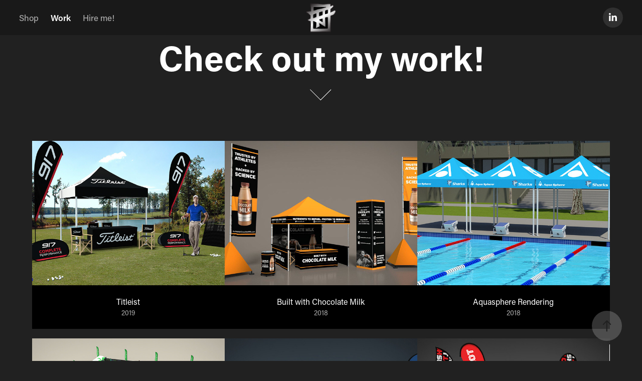

--- FILE ---
content_type: text/html; charset=utf-8
request_url: https://tjhdesigns.com/work
body_size: 6344
content:
<!DOCTYPE HTML>
<html lang="en-US">
<head>
  <meta charset="UTF-8" />
  <meta name="viewport" content="width=device-width, initial-scale=1" />
      <meta name="keywords"  content="Design,3D Design,Keyshot,Keyshot rendering,Rendering,3D Studio Max,Illustrator,Photoshop,trade show,trade show design,trade show concept,concept rendering,realistic rendering,Trade show 3D models,3d model shop,buy 3d model,hire artist,hire 3d artist,hire graphic designer,Keyshot artist,design consultation" />
      <meta name="description"  content="From Print production to web graphics to 3d modeling and rendering, I've got you covered to provide great looking graphics for your project." />
      <meta name="twitter:card"  content="summary_large_image" />
      <meta name="twitter:site"  content="@AdobePortfolio" />
      <meta  property="og:title" content="Designs by Tyler Hall - 3D and Graphic Design" />
      <meta  property="og:description" content="From Print production to web graphics to 3d modeling and rendering, I've got you covered to provide great looking graphics for your project." />
      <meta  property="og:image" content="https://cdn.myportfolio.com/1391bc6ccc73da2637f37cf183ec1dfe/bca5ca98-08cd-4891-a0f7-60412e7f6183_car_4x3.jpg?h=9e50860c6aa9a107d1ad4f29b66b4d55" />
      <link rel="icon" href="[data-uri]"  />
      <link rel="stylesheet" href="/dist/css/main.css" type="text/css" />
      <link rel="stylesheet" href="https://cdn.myportfolio.com/1391bc6ccc73da2637f37cf183ec1dfe/ad5559c946a0ed44ae255edc5b9c40d31739310178.css?h=24564acddf7c2171cd1b7cc8b1b3cb5a" type="text/css" />
    <link rel="canonical" href="http://tjhdesigns.com/work" />
      <title>Designs by Tyler Hall - 3D and Graphic Design</title>
    <script type="text/javascript" src="//use.typekit.net/ik/[base64].js?cb=35f77bfb8b50944859ea3d3804e7194e7a3173fb" async onload="
    try {
      window.Typekit.load();
    } catch (e) {
      console.warn('Typekit not loaded.');
    }
    "></script>
</head>
  <body class="transition-enabled">  <div class='page-background-video page-background-video-with-panel'>
  </div>
  <div class="js-responsive-nav">
    <div class="responsive-nav has-social">
      <div class="close-responsive-click-area js-close-responsive-nav">
        <div class="close-responsive-button"></div>
      </div>
          <nav class="nav-container" data-hover-hint="nav" data-hover-hint-placement="bottom-start">
      <div class="page-title">
        <a href="/shop" >Shop</a>
      </div>
                <div class="gallery-title"><a href="/work" class="active">Work</a></div>
      <div class="page-title">
        <a href="/contact" >Hire me!</a>
      </div>
          </nav>
        <div class="social pf-nav-social" data-context="theme.nav" data-hover-hint="navSocialIcons" data-hover-hint-placement="bottom-start">
          <ul>
                  <li>
                    <a href="https://www.linkedin.com/in/tyler-hall-7b96a221/" target="_blank">
                      <svg version="1.1" id="Layer_1" xmlns="http://www.w3.org/2000/svg" xmlns:xlink="http://www.w3.org/1999/xlink" viewBox="0 0 30 24" style="enable-background:new 0 0 30 24;" xml:space="preserve" class="icon">
                      <path id="path-1_24_" d="M19.6,19v-5.8c0-1.4-0.5-2.4-1.7-2.4c-1,0-1.5,0.7-1.8,1.3C16,12.3,16,12.6,16,13v6h-3.4
                        c0,0,0.1-9.8,0-10.8H16v1.5c0,0,0,0,0,0h0v0C16.4,9,17.2,7.9,19,7.9c2.3,0,4,1.5,4,4.9V19H19.6z M8.9,6.7L8.9,6.7
                        C7.7,6.7,7,5.9,7,4.9C7,3.8,7.8,3,8.9,3s1.9,0.8,1.9,1.9C10.9,5.9,10.1,6.7,8.9,6.7z M10.6,19H7.2V8.2h3.4V19z"/>
                      </svg>
                    </a>
                  </li>
          </ul>
        </div>
    </div>
  </div>
    <header class="site-header js-site-header  js-fixed-nav" data-context="theme.nav" data-hover-hint="nav" data-hover-hint-placement="top-start">
        <nav class="nav-container" data-hover-hint="nav" data-hover-hint-placement="bottom-start">
      <div class="page-title">
        <a href="/shop" >Shop</a>
      </div>
                <div class="gallery-title"><a href="/work" class="active">Work</a></div>
      <div class="page-title">
        <a href="/contact" >Hire me!</a>
      </div>
        </nav>
        <div class="logo-wrap" data-context="theme.logo.header" data-hover-hint="logo" data-hover-hint-placement="bottom-start">
          <div class="logo e2e-site-logo-text logo-image  ">
    <a href="/work" class="image-normal image-link">
      <img src="https://cdn.myportfolio.com/1391bc6ccc73da2637f37cf183ec1dfe/7af8290a-39ed-4474-8347-67cc2918d3f8_rwc_0x0x150x150x4096.png?h=d9fc23556b9c5b2104121b318d7935fb" alt="TJH Designs">
    </a>
          </div>
        </div>
        <div class="social pf-nav-social" data-context="theme.nav" data-hover-hint="navSocialIcons" data-hover-hint-placement="bottom-start">
          <ul>
                  <li>
                    <a href="https://www.linkedin.com/in/tyler-hall-7b96a221/" target="_blank">
                      <svg version="1.1" id="Layer_1" xmlns="http://www.w3.org/2000/svg" xmlns:xlink="http://www.w3.org/1999/xlink" viewBox="0 0 30 24" style="enable-background:new 0 0 30 24;" xml:space="preserve" class="icon">
                      <path id="path-1_24_" d="M19.6,19v-5.8c0-1.4-0.5-2.4-1.7-2.4c-1,0-1.5,0.7-1.8,1.3C16,12.3,16,12.6,16,13v6h-3.4
                        c0,0,0.1-9.8,0-10.8H16v1.5c0,0,0,0,0,0h0v0C16.4,9,17.2,7.9,19,7.9c2.3,0,4,1.5,4,4.9V19H19.6z M8.9,6.7L8.9,6.7
                        C7.7,6.7,7,5.9,7,4.9C7,3.8,7.8,3,8.9,3s1.9,0.8,1.9,1.9C10.9,5.9,10.1,6.7,8.9,6.7z M10.6,19H7.2V8.2h3.4V19z"/>
                      </svg>
                    </a>
                  </li>
          </ul>
        </div>
        <div class="hamburger-click-area js-hamburger">
          <div class="hamburger">
            <i></i>
            <i></i>
            <i></i>
          </div>
        </div>
    </header>
    <div class="header-placeholder"></div>
        <div class="masthead js-masthead-fixed" data-context="page.masthead" data-hover-hint="mastheadOptions" data-hover-hint-placement="top-start">
          <div class="masthead-contents">
            <div class="masthead-text js-masthead-text">
              <div data-context="page.masthead" data-hover-hint="mastheadTitle"><h1 decorator="inlineTextEditable" contenteditable="false" class="js-inline-text-editable preserve-whitespace main-text rich-text module-text" data-text-keypath="customizations.masthead.title.text" value="Check out my work!">Check out my work!</h1></div>
              
              <div class="masthead-buttons">
                
              </div>
                <div class="masthead-arrow-container js-masthead-arrow" data-context="page.masthead" data-hover-hint="scrollDownArrow">
                  <div class="masthead-arrow"></div>
                </div>
            </div>
          </div>
        </div>
        <div class="masthead-placeholder"></div>
  <div class="site-wrap cfix js-site-wrap">
    <div class="site-container">
      <div class="site-content e2e-site-content">
        <main>
          <section class="project-covers" data-context="page.gallery.covers">
          <a class="project-cover js-project-cover-touch hold-space" href="/titleist" data-context="pages" data-identity="id:p5c45bf647f94a5a14e1e7c6b4ead626386c33a08522b3ab91c519" data-hover-hint-id="p5c45bf647f94a5a14e1e7c6b4ead626386c33a08522b3ab91c519" data-hover-hint="galleryPageCover">
              <div class="cover-image-wrap">
                <div class="cover-image">
                    <div class="cover cover-normal">

            <img
              class="cover__img js-lazy"
              src="https://cdn.myportfolio.com/1391bc6ccc73da2637f37cf183ec1dfe/bca5ca98-08cd-4891-a0f7-60412e7f6183_carw_4x3x32.jpg?h=cf143992e05d330fbfcda5edd4e31e03"
              data-src="https://cdn.myportfolio.com/1391bc6ccc73da2637f37cf183ec1dfe/bca5ca98-08cd-4891-a0f7-60412e7f6183_car_4x3.jpg?h=9e50860c6aa9a107d1ad4f29b66b4d55"
              data-srcset="https://cdn.myportfolio.com/1391bc6ccc73da2637f37cf183ec1dfe/bca5ca98-08cd-4891-a0f7-60412e7f6183_carw_4x3x640.jpg?h=fbfc5cda112ae7a88b234a5fb837ab30 640w, https://cdn.myportfolio.com/1391bc6ccc73da2637f37cf183ec1dfe/bca5ca98-08cd-4891-a0f7-60412e7f6183_carw_4x3x1280.jpg?h=aa4e6189faf3ae742201b4ffcce9978b 1280w, https://cdn.myportfolio.com/1391bc6ccc73da2637f37cf183ec1dfe/bca5ca98-08cd-4891-a0f7-60412e7f6183_carw_4x3x1366.jpg?h=0a41d896d69475b259f6ce44856931e7 1366w, https://cdn.myportfolio.com/1391bc6ccc73da2637f37cf183ec1dfe/bca5ca98-08cd-4891-a0f7-60412e7f6183_carw_4x3x1920.jpg?h=24a510fcb76f40d47a79dd9a71745990 1920w, https://cdn.myportfolio.com/1391bc6ccc73da2637f37cf183ec1dfe/bca5ca98-08cd-4891-a0f7-60412e7f6183_carw_4x3x2560.jpg?h=59a5b94a311da754c96d3931dab2b776 2560w, https://cdn.myportfolio.com/1391bc6ccc73da2637f37cf183ec1dfe/bca5ca98-08cd-4891-a0f7-60412e7f6183_carw_4x3x5120.jpg?h=e2e0e15a715f827e8fb852cfdc420721 5120w"
              data-sizes="(max-width: 540px) 100vw, (max-width: 768px) 50vw, calc(1200px / 3)"
            >
                              </div>
                </div>
              </div>
            <div class="details-wrap">
              <div class="details">
                <div class="details-inner">
                    <div class="title preserve-whitespace">Titleist</div>
                    <div class="date">2019</div>
                </div>
              </div>
            </div>
          </a>
          <a class="project-cover js-project-cover-touch hold-space" href="/built-with-chocolate-milk" data-context="pages" data-identity="id:p5bdd335d20a561bc144b2648548a09585907b7f13e93eb28b6b37" data-hover-hint-id="p5bdd335d20a561bc144b2648548a09585907b7f13e93eb28b6b37" data-hover-hint="galleryPageCover">
              <div class="cover-image-wrap">
                <div class="cover-image">
                    <div class="cover cover-normal">

            <img
              class="cover__img js-lazy"
              src="https://cdn.myportfolio.com/1391bc6ccc73da2637f37cf183ec1dfe/326664ef-e296-49f8-86bc-15ddf79df9dd_carw_4x3x32.jpg?h=74db13706423c039d33a147790c500eb"
              data-src="https://cdn.myportfolio.com/1391bc6ccc73da2637f37cf183ec1dfe/326664ef-e296-49f8-86bc-15ddf79df9dd_car_4x3.jpg?h=cc0dab89a8800413c7c8c028b1fa7076"
              data-srcset="https://cdn.myportfolio.com/1391bc6ccc73da2637f37cf183ec1dfe/326664ef-e296-49f8-86bc-15ddf79df9dd_carw_4x3x640.jpg?h=00fb193112e06b30b41a3acb14432b34 640w, https://cdn.myportfolio.com/1391bc6ccc73da2637f37cf183ec1dfe/326664ef-e296-49f8-86bc-15ddf79df9dd_carw_4x3x1280.jpg?h=455912b6cb506637ba3ff48234514890 1280w, https://cdn.myportfolio.com/1391bc6ccc73da2637f37cf183ec1dfe/326664ef-e296-49f8-86bc-15ddf79df9dd_carw_4x3x1366.jpg?h=52c9c795c4a4c0e3d4ac091a3b414a8d 1366w, https://cdn.myportfolio.com/1391bc6ccc73da2637f37cf183ec1dfe/326664ef-e296-49f8-86bc-15ddf79df9dd_carw_4x3x1920.jpg?h=19e2f4c75e32d341880b9b83e120ffcc 1920w, https://cdn.myportfolio.com/1391bc6ccc73da2637f37cf183ec1dfe/326664ef-e296-49f8-86bc-15ddf79df9dd_carw_4x3x2560.jpg?h=24be5e5b61312ad00a7cef7c87bf321a 2560w, https://cdn.myportfolio.com/1391bc6ccc73da2637f37cf183ec1dfe/326664ef-e296-49f8-86bc-15ddf79df9dd_carw_4x3x5120.jpg?h=1d3ee0a85b7a72b6cf25aa0a125057c5 5120w"
              data-sizes="(max-width: 540px) 100vw, (max-width: 768px) 50vw, calc(1200px / 3)"
            >
                              </div>
                </div>
              </div>
            <div class="details-wrap">
              <div class="details">
                <div class="details-inner">
                    <div class="title preserve-whitespace">Built with Chocolate Milk</div>
                    <div class="date">2018</div>
                </div>
              </div>
            </div>
          </a>
          <a class="project-cover js-project-cover-touch hold-space" href="/aquasphere-rendering" data-context="pages" data-identity="id:p5bdd3349d74d6481ba5560a111534312f01ae368bff05fc90b065" data-hover-hint-id="p5bdd3349d74d6481ba5560a111534312f01ae368bff05fc90b065" data-hover-hint="galleryPageCover">
              <div class="cover-image-wrap">
                <div class="cover-image">
                    <div class="cover cover-normal">

            <img
              class="cover__img js-lazy"
              src="https://cdn.myportfolio.com/1391bc6ccc73da2637f37cf183ec1dfe/14955e6f-c544-4c41-bd83-1f2cda40af8b_carw_4x3x32.jpg?h=46879768d502985f22eae0097226c8a3"
              data-src="https://cdn.myportfolio.com/1391bc6ccc73da2637f37cf183ec1dfe/14955e6f-c544-4c41-bd83-1f2cda40af8b_car_4x3.jpg?h=ae183fdf962a706fbb55e751bb607903"
              data-srcset="https://cdn.myportfolio.com/1391bc6ccc73da2637f37cf183ec1dfe/14955e6f-c544-4c41-bd83-1f2cda40af8b_carw_4x3x640.jpg?h=b175e7ec2c0da080c6db761ce53e1a48 640w, https://cdn.myportfolio.com/1391bc6ccc73da2637f37cf183ec1dfe/14955e6f-c544-4c41-bd83-1f2cda40af8b_carw_4x3x1280.jpg?h=6f8ca6ae752edc0f6a6dfa2a4698dc45 1280w, https://cdn.myportfolio.com/1391bc6ccc73da2637f37cf183ec1dfe/14955e6f-c544-4c41-bd83-1f2cda40af8b_carw_4x3x1366.jpg?h=7e112cd231ef1f091e4bad58beb32932 1366w, https://cdn.myportfolio.com/1391bc6ccc73da2637f37cf183ec1dfe/14955e6f-c544-4c41-bd83-1f2cda40af8b_carw_4x3x1920.jpg?h=8237478e63aca272af874af40007f615 1920w, https://cdn.myportfolio.com/1391bc6ccc73da2637f37cf183ec1dfe/14955e6f-c544-4c41-bd83-1f2cda40af8b_carw_4x3x2560.jpg?h=33d2f5f56d9859a9650b98c8ca7b0d9f 2560w, https://cdn.myportfolio.com/1391bc6ccc73da2637f37cf183ec1dfe/14955e6f-c544-4c41-bd83-1f2cda40af8b_carw_4x3x5120.jpg?h=545ec567ce76cd95323e439e2489e614 5120w"
              data-sizes="(max-width: 540px) 100vw, (max-width: 768px) 50vw, calc(1200px / 3)"
            >
                              </div>
                </div>
              </div>
            <div class="details-wrap">
              <div class="details">
                <div class="details-inner">
                    <div class="title preserve-whitespace">Aquasphere Rendering</div>
                    <div class="date">2018</div>
                </div>
              </div>
            </div>
          </a>
          <a class="project-cover js-project-cover-touch hold-space" href="/raceday-transport-renderings" data-context="pages" data-identity="id:p5bdd330e0973d85a8e77b620bb1a4e1d2ad58ca3220201d7f0cf0" data-hover-hint-id="p5bdd330e0973d85a8e77b620bb1a4e1d2ad58ca3220201d7f0cf0" data-hover-hint="galleryPageCover">
              <div class="cover-image-wrap">
                <div class="cover-image">
                    <div class="cover cover-normal">

            <img
              class="cover__img js-lazy"
              src="https://cdn.myportfolio.com/1391bc6ccc73da2637f37cf183ec1dfe/9d570b42-4918-4d14-abb7-b92990a6c23b_carw_4x3x32.jpg?h=2934f327c33928bcb35db7bcfb054f04"
              data-src="https://cdn.myportfolio.com/1391bc6ccc73da2637f37cf183ec1dfe/9d570b42-4918-4d14-abb7-b92990a6c23b_car_4x3.jpg?h=98c1468a2eb146236b1ea96c4169634a"
              data-srcset="https://cdn.myportfolio.com/1391bc6ccc73da2637f37cf183ec1dfe/9d570b42-4918-4d14-abb7-b92990a6c23b_carw_4x3x640.jpg?h=46d85ada5c535a86d7267b9147426b33 640w, https://cdn.myportfolio.com/1391bc6ccc73da2637f37cf183ec1dfe/9d570b42-4918-4d14-abb7-b92990a6c23b_carw_4x3x1280.jpg?h=1e996c95fb0b9780d492bfe71c7e3991 1280w, https://cdn.myportfolio.com/1391bc6ccc73da2637f37cf183ec1dfe/9d570b42-4918-4d14-abb7-b92990a6c23b_carw_4x3x1366.jpg?h=e1f61cde654c50719a5db8787b61419f 1366w, https://cdn.myportfolio.com/1391bc6ccc73da2637f37cf183ec1dfe/9d570b42-4918-4d14-abb7-b92990a6c23b_carw_4x3x1920.jpg?h=e7af1eefe636b1739a2be50f32bf283b 1920w, https://cdn.myportfolio.com/1391bc6ccc73da2637f37cf183ec1dfe/9d570b42-4918-4d14-abb7-b92990a6c23b_carw_4x3x2560.jpg?h=1593d984c047cbca2b321439a9be6b7a 2560w, https://cdn.myportfolio.com/1391bc6ccc73da2637f37cf183ec1dfe/9d570b42-4918-4d14-abb7-b92990a6c23b_carw_4x3x5120.jpg?h=6a7f08758fc336a26b3e3a399ca2aa2e 5120w"
              data-sizes="(max-width: 540px) 100vw, (max-width: 768px) 50vw, calc(1200px / 3)"
            >
                              </div>
                </div>
              </div>
            <div class="details-wrap">
              <div class="details">
                <div class="details-inner">
                    <div class="title preserve-whitespace">Raceday Transport Renderings</div>
                    <div class="date">2018</div>
                </div>
              </div>
            </div>
          </a>
          <a class="project-cover js-project-cover-touch hold-space" href="/amstel-x-light" data-context="pages" data-identity="id:p5bdd32d6a4e75e31468de7bbb87cf54c621822ac051d8ad1f96f5" data-hover-hint-id="p5bdd32d6a4e75e31468de7bbb87cf54c621822ac051d8ad1f96f5" data-hover-hint="galleryPageCover">
              <div class="cover-image-wrap">
                <div class="cover-image">
                    <div class="cover cover-normal">

            <img
              class="cover__img js-lazy"
              src="https://cdn.myportfolio.com/1391bc6ccc73da2637f37cf183ec1dfe/29dfb439-f5f9-4037-ac3a-10fd606e1d46_carw_4x3x32.jpg?h=63ebcde6d1e079a576bdc29fd7b5ab79"
              data-src="https://cdn.myportfolio.com/1391bc6ccc73da2637f37cf183ec1dfe/29dfb439-f5f9-4037-ac3a-10fd606e1d46_car_4x3.jpg?h=0f3d92adb7ad1c8f73e03b2ff316c97d"
              data-srcset="https://cdn.myportfolio.com/1391bc6ccc73da2637f37cf183ec1dfe/29dfb439-f5f9-4037-ac3a-10fd606e1d46_carw_4x3x640.jpg?h=6ceb8bc7afe6df10ef149a711eac1e4c 640w, https://cdn.myportfolio.com/1391bc6ccc73da2637f37cf183ec1dfe/29dfb439-f5f9-4037-ac3a-10fd606e1d46_carw_4x3x1280.jpg?h=7b11e6273fe08a7881d863317dde43b8 1280w, https://cdn.myportfolio.com/1391bc6ccc73da2637f37cf183ec1dfe/29dfb439-f5f9-4037-ac3a-10fd606e1d46_carw_4x3x1366.jpg?h=e667281bbd2899c35958bf4a7652bfce 1366w, https://cdn.myportfolio.com/1391bc6ccc73da2637f37cf183ec1dfe/29dfb439-f5f9-4037-ac3a-10fd606e1d46_carw_4x3x1920.jpg?h=22e2280a4f10f9285b743e4a1cc4d2f4 1920w, https://cdn.myportfolio.com/1391bc6ccc73da2637f37cf183ec1dfe/29dfb439-f5f9-4037-ac3a-10fd606e1d46_carw_4x3x2560.jpg?h=69f7d500feb5c89504bafc7b269b48ba 2560w, https://cdn.myportfolio.com/1391bc6ccc73da2637f37cf183ec1dfe/29dfb439-f5f9-4037-ac3a-10fd606e1d46_carw_4x3x5120.jpg?h=137b26a0f6fdef32e6caaa0657972f0d 5120w"
              data-sizes="(max-width: 540px) 100vw, (max-width: 768px) 50vw, calc(1200px / 3)"
            >
                              </div>
                </div>
              </div>
            <div class="details-wrap">
              <div class="details">
                <div class="details-inner">
                    <div class="title preserve-whitespace">Amstel X-Light</div>
                    <div class="date">2018</div>
                </div>
              </div>
            </div>
          </a>
          <a class="project-cover js-project-cover-touch hold-space" href="/hotshot" data-context="pages" data-identity="id:p5bdd32b211c469297edcbc2deddec466a48ff4d38598e9f359554" data-hover-hint-id="p5bdd32b211c469297edcbc2deddec466a48ff4d38598e9f359554" data-hover-hint="galleryPageCover">
              <div class="cover-image-wrap">
                <div class="cover-image">
                    <div class="cover cover-normal">

            <img
              class="cover__img js-lazy"
              src="https://cdn.myportfolio.com/1391bc6ccc73da2637f37cf183ec1dfe/e38bb72c-544f-4dc5-a1b4-7bb60f003544_carw_4x3x32.jpg?h=e078a127272292745f3b4bdce239d535"
              data-src="https://cdn.myportfolio.com/1391bc6ccc73da2637f37cf183ec1dfe/e38bb72c-544f-4dc5-a1b4-7bb60f003544_car_4x3.jpg?h=76c2fd48212178f251087493e4237200"
              data-srcset="https://cdn.myportfolio.com/1391bc6ccc73da2637f37cf183ec1dfe/e38bb72c-544f-4dc5-a1b4-7bb60f003544_carw_4x3x640.jpg?h=9fbaf85418982a1387073f1aad3b4e26 640w, https://cdn.myportfolio.com/1391bc6ccc73da2637f37cf183ec1dfe/e38bb72c-544f-4dc5-a1b4-7bb60f003544_carw_4x3x1280.jpg?h=3bd8973e77576b87da3d5e4bd8a457cf 1280w, https://cdn.myportfolio.com/1391bc6ccc73da2637f37cf183ec1dfe/e38bb72c-544f-4dc5-a1b4-7bb60f003544_carw_4x3x1366.jpg?h=febe8c1f5e38686c2a1f2a06e8b77448 1366w, https://cdn.myportfolio.com/1391bc6ccc73da2637f37cf183ec1dfe/e38bb72c-544f-4dc5-a1b4-7bb60f003544_carw_4x3x1920.jpg?h=1ab30094dbeec0f9fd1e07d178685432 1920w, https://cdn.myportfolio.com/1391bc6ccc73da2637f37cf183ec1dfe/e38bb72c-544f-4dc5-a1b4-7bb60f003544_carw_4x3x2560.jpg?h=8cc4b845e28bec54e53cc2d7d02fad6e 2560w, https://cdn.myportfolio.com/1391bc6ccc73da2637f37cf183ec1dfe/e38bb72c-544f-4dc5-a1b4-7bb60f003544_carw_4x3x5120.jpg?h=faff8d61268ce6b3d77ebd0c3cda8280 5120w"
              data-sizes="(max-width: 540px) 100vw, (max-width: 768px) 50vw, calc(1200px / 3)"
            >
                              </div>
                </div>
              </div>
            <div class="details-wrap">
              <div class="details">
                <div class="details-inner">
                    <div class="title preserve-whitespace">Hotshot</div>
                    <div class="date">2018</div>
                </div>
              </div>
            </div>
          </a>
          <a class="project-cover js-project-cover-touch hold-space" href="/quintannaroo-renderings" data-context="pages" data-identity="id:p5bdd318a4b34a3c9f121521847622dfe267c97693b2bcc1057537" data-hover-hint-id="p5bdd318a4b34a3c9f121521847622dfe267c97693b2bcc1057537" data-hover-hint="galleryPageCover">
              <div class="cover-image-wrap">
                <div class="cover-image">
                    <div class="cover cover-normal">

            <img
              class="cover__img js-lazy"
              src="https://cdn.myportfolio.com/1391bc6ccc73da2637f37cf183ec1dfe/e49efd2f-22f0-44ec-9762-c208e7ca7e7e_carw_4x3x32.jpg?h=e67c540bd888ce8737e8defd708f0694"
              data-src="https://cdn.myportfolio.com/1391bc6ccc73da2637f37cf183ec1dfe/e49efd2f-22f0-44ec-9762-c208e7ca7e7e_car_4x3.jpg?h=014fe9f9aa49f02f700009a633b445a6"
              data-srcset="https://cdn.myportfolio.com/1391bc6ccc73da2637f37cf183ec1dfe/e49efd2f-22f0-44ec-9762-c208e7ca7e7e_carw_4x3x640.jpg?h=03cbe156ea22df4b72e8cfadc846959f 640w, https://cdn.myportfolio.com/1391bc6ccc73da2637f37cf183ec1dfe/e49efd2f-22f0-44ec-9762-c208e7ca7e7e_carw_4x3x1280.jpg?h=246febacd3d9492fca2e91cd037c97e5 1280w, https://cdn.myportfolio.com/1391bc6ccc73da2637f37cf183ec1dfe/e49efd2f-22f0-44ec-9762-c208e7ca7e7e_carw_4x3x1366.jpg?h=153ce86fd37cdb1ef41a0bec64bc020a 1366w, https://cdn.myportfolio.com/1391bc6ccc73da2637f37cf183ec1dfe/e49efd2f-22f0-44ec-9762-c208e7ca7e7e_carw_4x3x1920.jpg?h=df5751b28c5d11e913d3112735d7df6f 1920w, https://cdn.myportfolio.com/1391bc6ccc73da2637f37cf183ec1dfe/e49efd2f-22f0-44ec-9762-c208e7ca7e7e_carw_4x3x2560.jpg?h=4dbfda3eebc155c096dd234633d3d469 2560w, https://cdn.myportfolio.com/1391bc6ccc73da2637f37cf183ec1dfe/e49efd2f-22f0-44ec-9762-c208e7ca7e7e_carw_4x3x5120.jpg?h=532fc739b2690b72b12c56241ef23d84 5120w"
              data-sizes="(max-width: 540px) 100vw, (max-width: 768px) 50vw, calc(1200px / 3)"
            >
                              </div>
                </div>
              </div>
            <div class="details-wrap">
              <div class="details">
                <div class="details-inner">
                    <div class="title preserve-whitespace">Quintanaroo Renderings</div>
                    <div class="date">2018</div>
                </div>
              </div>
            </div>
          </a>
          <a class="project-cover js-project-cover-touch hold-space" href="/trx-tradeshow-space" data-context="pages" data-identity="id:p5bd915bcc2139325cd0bfc826500b196d9f50b65c44f7e60b9bcb" data-hover-hint-id="p5bd915bcc2139325cd0bfc826500b196d9f50b65c44f7e60b9bcb" data-hover-hint="galleryPageCover">
              <div class="cover-image-wrap">
                <div class="cover-image">
                    <div class="cover cover-normal">

            <img
              class="cover__img js-lazy"
              src="https://cdn.myportfolio.com/1391bc6ccc73da2637f37cf183ec1dfe/ad6d77cc-89b2-41c0-b268-e7f35d3f4d4d_carw_4x3x32.jpg?h=2790ad8ef850040da50b90a69a9311d0"
              data-src="https://cdn.myportfolio.com/1391bc6ccc73da2637f37cf183ec1dfe/ad6d77cc-89b2-41c0-b268-e7f35d3f4d4d_car_4x3.jpg?h=20f4c52329923baa0852d70d878ccd6d"
              data-srcset="https://cdn.myportfolio.com/1391bc6ccc73da2637f37cf183ec1dfe/ad6d77cc-89b2-41c0-b268-e7f35d3f4d4d_carw_4x3x640.jpg?h=0e64e7feaafcce26c852cb7f803b766f 640w, https://cdn.myportfolio.com/1391bc6ccc73da2637f37cf183ec1dfe/ad6d77cc-89b2-41c0-b268-e7f35d3f4d4d_carw_4x3x1280.jpg?h=89f38214ec2062df510b82ef22086396 1280w, https://cdn.myportfolio.com/1391bc6ccc73da2637f37cf183ec1dfe/ad6d77cc-89b2-41c0-b268-e7f35d3f4d4d_carw_4x3x1366.jpg?h=f6650365898d17dff8e78c5db3bfa8ba 1366w, https://cdn.myportfolio.com/1391bc6ccc73da2637f37cf183ec1dfe/ad6d77cc-89b2-41c0-b268-e7f35d3f4d4d_carw_4x3x1920.jpg?h=3d4b8e23807930ef0300c8a791eddceb 1920w, https://cdn.myportfolio.com/1391bc6ccc73da2637f37cf183ec1dfe/ad6d77cc-89b2-41c0-b268-e7f35d3f4d4d_carw_4x3x2560.jpg?h=8cca1d0215101cfd1b515a99f6fb91b9 2560w, https://cdn.myportfolio.com/1391bc6ccc73da2637f37cf183ec1dfe/ad6d77cc-89b2-41c0-b268-e7f35d3f4d4d_carw_4x3x5120.jpg?h=fe743cab10852f4d181f4c095786405c 5120w"
              data-sizes="(max-width: 540px) 100vw, (max-width: 768px) 50vw, calc(1200px / 3)"
            >
                              </div>
                </div>
              </div>
            <div class="details-wrap">
              <div class="details">
                <div class="details-inner">
                    <div class="title preserve-whitespace">TRX Tradeshow Space</div>
                    <div class="date">2018</div>
                </div>
              </div>
            </div>
          </a>
          <a class="project-cover js-project-cover-touch hold-space" href="/3d-design" data-context="pages" data-identity="id:p59f057b5259d5e3318164acdd5149ddd99aa824cbf2aeb8f34136" data-hover-hint-id="p59f057b5259d5e3318164acdd5149ddd99aa824cbf2aeb8f34136" data-hover-hint="galleryPageCover">
              <div class="cover-image-wrap">
                <div class="cover-image">
                    <div class="cover cover-normal">

            <img
              class="cover__img js-lazy"
              src="https://cdn.myportfolio.com/1391bc6ccc73da2637f37cf183ec1dfe/52d40787-ffe6-48f0-8284-4c93334e83e7_carw_4x3x32.png?h=62cd66518d6ae443f6e852eb3b8bdeb5"
              data-src="https://cdn.myportfolio.com/1391bc6ccc73da2637f37cf183ec1dfe/52d40787-ffe6-48f0-8284-4c93334e83e7_car_4x3.png?h=00cb009450cb5147ae8700c94ad8cdcf"
              data-srcset="https://cdn.myportfolio.com/1391bc6ccc73da2637f37cf183ec1dfe/52d40787-ffe6-48f0-8284-4c93334e83e7_carw_4x3x640.png?h=b800df14c9e5fd5db19a650a37143ed0 640w, https://cdn.myportfolio.com/1391bc6ccc73da2637f37cf183ec1dfe/52d40787-ffe6-48f0-8284-4c93334e83e7_carw_4x3x1280.png?h=bbe79fcb3a19416a991dedaab107aceb 1280w, https://cdn.myportfolio.com/1391bc6ccc73da2637f37cf183ec1dfe/52d40787-ffe6-48f0-8284-4c93334e83e7_carw_4x3x1366.png?h=bc92786f9d699c3236d7817b0e87c822 1366w, https://cdn.myportfolio.com/1391bc6ccc73da2637f37cf183ec1dfe/52d40787-ffe6-48f0-8284-4c93334e83e7_carw_4x3x1920.png?h=3d33dc6ea3bb6d6a8d689ed2a412cc8c 1920w, https://cdn.myportfolio.com/1391bc6ccc73da2637f37cf183ec1dfe/52d40787-ffe6-48f0-8284-4c93334e83e7_carw_4x3x2560.png?h=4b5aa419f1a48aca07dc4834ed4408a3 2560w, https://cdn.myportfolio.com/1391bc6ccc73da2637f37cf183ec1dfe/52d40787-ffe6-48f0-8284-4c93334e83e7_carw_4x3x5120.png?h=076408ff6c877fd419f1727bca4ad362 5120w"
              data-sizes="(max-width: 540px) 100vw, (max-width: 768px) 50vw, calc(1200px / 3)"
            >
                              </div>
                </div>
              </div>
            <div class="details-wrap">
              <div class="details">
                <div class="details-inner">
                    <div class="title preserve-whitespace">3D Design</div>
                    <div class="date">2017</div>
                </div>
              </div>
            </div>
          </a>
          </section>
              <section class="back-to-top" data-hover-hint="backToTop">
                <a href="#"><span class="arrow">&uarr;</span><span class="preserve-whitespace">Back to Top</span></a>
              </section>
              <a class="back-to-top-fixed js-back-to-top back-to-top-fixed-with-panel" data-hover-hint="backToTop" data-hover-hint-placement="top-start" href="#">
                <svg version="1.1" id="Layer_1" xmlns="http://www.w3.org/2000/svg" xmlns:xlink="http://www.w3.org/1999/xlink" x="0px" y="0px"
                 viewBox="0 0 26 26" style="enable-background:new 0 0 26 26;" xml:space="preserve" class="icon icon-back-to-top">
                <g>
                  <path d="M13.8,1.3L21.6,9c0.1,0.1,0.1,0.3,0.2,0.4c0.1,0.1,0.1,0.3,0.1,0.4s0,0.3-0.1,0.4c-0.1,0.1-0.1,0.3-0.3,0.4
                    c-0.1,0.1-0.2,0.2-0.4,0.3c-0.2,0.1-0.3,0.1-0.4,0.1c-0.1,0-0.3,0-0.4-0.1c-0.2-0.1-0.3-0.2-0.4-0.3L14.2,5l0,19.1
                    c0,0.2-0.1,0.3-0.1,0.5c0,0.1-0.1,0.3-0.3,0.4c-0.1,0.1-0.2,0.2-0.4,0.3c-0.1,0.1-0.3,0.1-0.5,0.1c-0.1,0-0.3,0-0.4-0.1
                    c-0.1-0.1-0.3-0.1-0.4-0.3c-0.1-0.1-0.2-0.2-0.3-0.4c-0.1-0.1-0.1-0.3-0.1-0.5l0-19.1l-5.7,5.7C6,10.8,5.8,10.9,5.7,11
                    c-0.1,0.1-0.3,0.1-0.4,0.1c-0.2,0-0.3,0-0.4-0.1c-0.1-0.1-0.3-0.2-0.4-0.3c-0.1-0.1-0.1-0.2-0.2-0.4C4.1,10.2,4,10.1,4.1,9.9
                    c0-0.1,0-0.3,0.1-0.4c0-0.1,0.1-0.3,0.3-0.4l7.7-7.8c0.1,0,0.2-0.1,0.2-0.1c0,0,0.1-0.1,0.2-0.1c0.1,0,0.2,0,0.2-0.1
                    c0.1,0,0.1,0,0.2,0c0,0,0.1,0,0.2,0c0.1,0,0.2,0,0.2,0.1c0.1,0,0.1,0.1,0.2,0.1C13.7,1.2,13.8,1.2,13.8,1.3z"/>
                </g>
                </svg>
              </a>
              <footer class="site-footer" data-hover-hint="footer">
                <div class="footer-text">
                  Powered by <a href="http://portfolio.adobe.com" target="_blank">Adobe Portfolio</a>
                </div>
              </footer>
        </main>
      </div>
    </div>
  </div>
</body>
<script type="text/javascript">
  // fix for Safari's back/forward cache
  window.onpageshow = function(e) {
    if (e.persisted) { window.location.reload(); }
  };
</script>
  <script type="text/javascript">var __config__ = {"page_id":"p59f0576a53909d5860efdbd4bbbadc63b403856f4dbd217915dbc","theme":{"name":"lukas"},"pageTransition":true,"linkTransition":true,"disableDownload":false,"localizedValidationMessages":{"required":"This field is required","Email":"This field must be a valid email address"},"lightbox":{"enabled":true,"color":{"opacity":0.94,"hex":"#fff"}},"cookie_banner":{"enabled":false},"googleAnalytics":{"trackingCode":"UA-30908029-1","anonymization":false}};</script>
  <script type="text/javascript" src="/site/translations?cb=35f77bfb8b50944859ea3d3804e7194e7a3173fb"></script>
  <script type="text/javascript" src="/dist/js/main.js?cb=35f77bfb8b50944859ea3d3804e7194e7a3173fb"></script>
</html>
